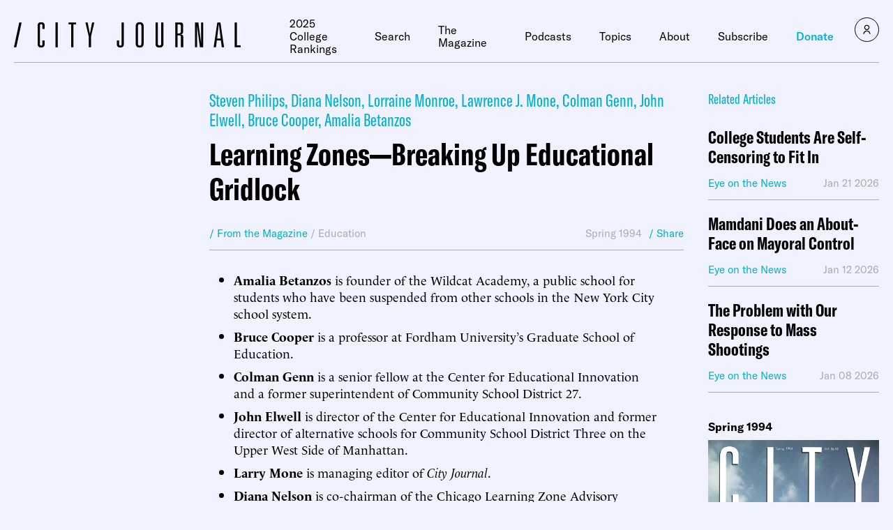

--- FILE ---
content_type: text/javascript;charset=utf-8
request_url: https://p1cluster.cxense.com/p1.js
body_size: 100
content:
cX.library.onP1('19yeuyqgdj7mh18bbkoos40bu2');


--- FILE ---
content_type: text/javascript;charset=utf-8
request_url: https://id.cxense.com/public/user/id?json=%7B%22identities%22%3A%5B%7B%22type%22%3A%22ckp%22%2C%22id%22%3A%22mkp2n7nisguaozhq%22%7D%2C%7B%22type%22%3A%22lst%22%2C%22id%22%3A%2219yeuyqgdj7mh18bbkoos40bu2%22%7D%2C%7B%22type%22%3A%22cst%22%2C%22id%22%3A%2219yeuyqgdj7mh18bbkoos40bu2%22%7D%5D%7D&callback=cXJsonpCB1
body_size: 208
content:
/**/
cXJsonpCB1({"httpStatus":200,"response":{"userId":"cx:2k6zndq5u22lr2l84oqtzrzsag:1iyoveq7j2exa","newUser":false}})